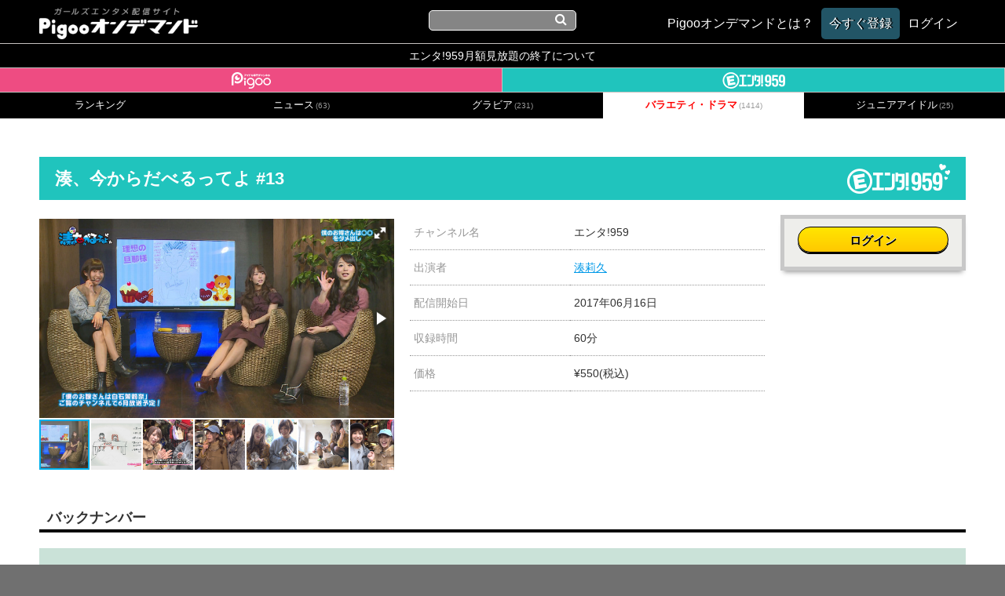

--- FILE ---
content_type: text/html; charset=UTF-8
request_url: https://ondemand.pigoo.jp/detail/28601
body_size: 50206
content:
<!DOCTYPE html>
<html>
<head>
    <!-- Google tag (gtag.js) -->
    <script async src="https://www.googletagmanager.com/gtag/js?id=G-SSXR2SG07K"></script>
    <script>
        window.dataLayer = window.dataLayer || [];
        function gtag(){dataLayer.push(arguments);}
        gtag('js', new Date());

        gtag('config', 'G-SSXR2SG07K');
    </script>
    <meta http-equiv="X-UA-Compatible" content="IE=10">
    <meta name="google-site-verification" content="wY3TtaT8Qt5M7sQof1FLnDgaV1XYzyjk-Dm-BrmW5tk"/>
    <meta http-equiv="Content-Type" content="text/html; charset=utf-8"/>
    <meta name="description"
          content="スカパー!プレミアムサービスで絶賛放送中！世界で唯一の24時間女の子専門チャンネルがお届けする、アイドル＆声優動画目白押しのオンデマンドサービス。もちろん、スカパー登録無しでも見れちゃいます！"/>
    <meta name="keywords" content="Pigoo,エンタ!959,Vシアター,アイドル,声優,グラビア,スマホ,akibaカルチャーズ劇場"/>
    <meta name="viewport" content="width=device-width, initial-scale=1.0, maximum-scale=1, user-scalable=0"/>
    <meta charset="UTF-8">

    <meta property="og:type" content="website" />
<meta property="og:site_name" content="Pigooオンデマンド" />

<meta property="og:title" content="湊、今からだべるってよ #13" />
<meta property="og:url" content="https://ondemand.pigoo.jp/detail/28601/" />
<meta property="og:image" content="https://img.pigoo.jp/upimages/img5915e81e94e5e_01_480x270_resize.jpg" />
<meta property="og:description" content="    湊が自由気ままにおしゃべりしていくトークバラエティ！今月はこれまでの未公開映像をお届けします！
" />

<meta name="twitter:card" content="summary_large_image" />

<meta name="twitter:title" content="湊、今からだべるってよ #13" />
<meta name="twitter:url" content="https://ondemand.pigoo.jp/detail/28601/" />
<meta name="twitter:image" content="https://img.pigoo.jp/upimages/img5915e81e94e5e_01_480x270_resize.jpg" />
<meta name="twitter:description" content="    湊が自由気ままにおしゃべりしていくトークバラエティ！今月はこれまでの未公開映像をお届けします！
" />
    <title>湊、今からだべるってよ #13 | Pigooオンデマンド</title>
    <script src="//platform.twitter.com/widgets.js" type="text/javascript" charset="utf-8"></script>
    <link rel="stylesheet" href="/css/app.css?ver=1718016053">
    <link rel="shortcut icon" href="/images/favicon.ico"/>
    <link rel="apple-touch-icon-precomposed" href="/images/apple-touch-icon.png"/>
    <link href='//fonts.googleapis.com/css?family=Oswald:700' rel='stylesheet' type='text/css'>
    <script type="text/javascript" src="//ajax.googleapis.com/ajax/libs/jquery/2.0.2/jquery.min.js"></script>
    <script type="text/javascript" src="//cdnjs.cloudflare.com/ajax/libs/jquery-easing/1.3/jquery.easing.min.js"></script>
    <script src="//ajax.googleapis.com/ajax/libs/jqueryui/1.10.4/jquery-ui.min.js"></script>
    <script src="//cdnjs.cloudflare.com/ajax/libs/jquery-cookie/1.4.1/jquery.cookie.js"></script>

    <script type="text/javascript" src="/old_packages/pigon/js/jquery.tipTip.js"></script>
    <link rel="stylesheet" href="/old_packages/pigon/js/tipTip.css" type="text/css" media="all"/>

    <!-- Add venobox -->
    <link rel="stylesheet" href="/old_packages/pigon/js/venobox/venobox.css" type="text/css" media="screen"/>
    <script type="text/javascript" src="/old_packages/pigon/js/venobox/venobox.min.js"></script>
    <script>
        $(document).ready(function () {
            $('.venoboxframe').venobox({
                border: '0px',
                framewidth: '480px',
                frameheight: '280px'
            });
            $('.venobox').venobox();
        });
    </script>


    <script type="text/javascript">//<![CDATA[

        $(function () {

        });
        //]]>
    </script>

    <script type="text/javascript">
        $(function () {
            var sideH = $(".sidebar").height();
            var mainH = $(".main").height();
            if (sideH >= mainH) {
                $(".main").css("height", sideH + "px");
            }
        });

        $(function () {
            $(".nav li").mouseover(function () {
                $(this).children().show();
            }).mouseout(function () {
                $(this).children(".popup").hide();
            });
        });
    </script>


    <script type="text/javascript" src="/old_packages/pigon/js/add_script.js?2023021415"></script>


    <!-- Google 構造化データ マークアップ支援ツールが生成した JSON-LD マークアップです。 -->
    <script type="application/ld+json">
         { "@context" : "http://schema.org", "@type" : "Product", "name" : "[Pigooオンデマンド]", "image" : "https://ondemand.pigoo.jp/upload/save_image/top_center.png", "brand" : { "@type" : "Brand", "logo" : "https://ondemand.pigoo.jp/images/pigoo_logo_ch.png" } }
    </script>
    

</head>
<body>


<noscript>JavaScript を有効にしてご利用下さい。</noscript>


<section class="wrap wrap_shadow">
    <header>
    <h1>
        <a href="/">
            <img title="Pigooオンデマンド" alt="Pigooオンデマンド"
                 src="/images/logo.png">
        </a>
    </h1>
    <div class="global_search_wrap">
        <form name="search_form" id="global_search" method="get" action="/products">
            <input name="s" type="text" value="">
            <i class="fa fa-search"></i>
        </form>
    </div>
    <ul class="text_navi">
        <li><a href="/page/tutorial"><span>Pigooオンデマンドとは？</span></a></li>

                    <li class="header_trial"><a href="/register"><span>今すぐ登録</span></a></li>
            <li>
                <a class="login" href="/login">
                    <span>ログイン</span>
                </a>
            </li>
            </ul>
    <ul class="icon_navi">
        <li class="openText"><i class="fa fa-cog"></i></li>
        <li class="openSearch"><i class="fa fa-search"></i></li>
    </ul>
</header>
<div class="announce_spacer"></div>
<div class="spacer"></div>

    <div id="contents">
        <a target="_blank" href="/page/informations_240401" class="ent_end_info">エンタ!959月額見放題の終了について</a>
<ul class="nav">
    <li class="pigoo">
        <a href="/products?category_id=2&channel_id=1">
            <img alt="Pigoo" title="Pigoo" src="/images/pigoologo_white.png"/>
        </a>
    </li>

    <li class="ent">
        <a href="/products?category_id=15&channel_id=2">
            <img alt="エンタ!959" title="エンタ!959" src="/images/entlogo_white.png"/>
        </a>
    </li>
</ul><!--.nav-->
        <div class="main">
                <ul class="category category_navs">
        
                            
                            <li >
                    <a href="/rankings?channel_id=2">ランキング<span></span></a>
                </li>
                
                            <li >
                    <a href="/products?category_id=13&channel_id=2">
                        ニュース<span>(63)</span>
                    </a>
                </li>
                    
                            <li >
                    <a href="/products?category_id=14&channel_id=2">
                        グラビア<span>(231)</span>
                    </a>
                </li>
                    
                            <li class="now">
                    <a href="/products?category_id=15&channel_id=2">
                        バラエティ・ドラマ<span>(1414)</span>
                    </a>
                </li>
                    
                            
                            
                            <li >
                    <a href="/products?category_id=18&channel_id=2">
                        ジュニアアイドル<span>(25)</span>
                    </a>
                </li>
                        </ul>

<section class="category_tab_sphone_wrap">

                                                                                                                                                                        <div class="now">
                        <a href="/products?category_id=15&channel_id=2">
                            バラエティ・ドラマ
                            <span>(1414)</span>
                        </a>
                    </div>
                                                                                                                        
        <div class="category_dropdown">
            <img src="/old_packages/pigon/img/tri_cat.png" alt="">
        </div>

        <ul class="category_sphone">
                                                                                    <li >
                        <a href="/rankings?channel_id=2">
                            ランキング
                            <span></span>
                        </a>
                    </li>
                                                        <li >
                        <a href="/products?category_id=13&channel_id=2">
                            ニュース
                            <span>(63)</span>
                        </a>
                    </li>
                                                                <li >
                        <a href="/products?category_id=14&channel_id=2">
                            グラビア
                            <span>(231)</span>
                        </a>
                    </li>
                                                                <li class="now">
                        <a href="/products?category_id=15&channel_id=2">
                            バラエティ・ドラマ
                            <span>(1414)</span>
                        </a>
                    </li>
                                                                                                                                        <li >
                        <a href="/products?category_id=18&channel_id=2">
                            ジュニアアイドル
                            <span>(25)</span>
                        </a>
                    </li>
                                    </ul>
    </section>
    <section class="main_contents">
        <style>
            /*#play_container_play-TopBar-Logo {
                display: none;
            }*/
        </style>
        
        
        <link href="/js/video-js.css" rel="stylesheet" />
        <script src="/js/video.min.js"></script>
        <script src="/js/videojs-http-streaming.min.js"></script>
        <script src="/js/videojs-http-source-selector.min.js"></script>
        <script src="/js/videojs-contrib-quality-levels.min.js"></script>

        <link href="/js/fotorama/fotorama.css" rel="stylesheet">
        <script src="/js/fotorama/fotorama.js"></script>
        <article class="player_wrap">
            <div class="player_area">
                
                
                            </div>
        </article>


        <script type="text/javascript">
            $(function () {
                $('.info_bitrateChange').click(function () {
                    return false;
                });
            });
        </script>


        <div class="main_contents_title">
            <h1 class="ent  bgright">湊、今からだべるってよ #13</h1>
        </div>

        <div class="single">
            <div class="singleWrap">
                <div class="detail">
                    <div class="digest">
                        <ul data-nav="thumbs" data-allowfullscreen="true" class="fotorama detail_imagelist"
                            data-width="100%" data-ratio="16/9" data-max-width="100%" id="thumbnail">
                                                                                                <img src="https://img.pigoo.jp/upimages/img5915e81e94e5e_01_800x450_crop.jpg"/>
                                                                    <img src="https://img.pigoo.jp/upimages/img5915e81e94e5e_02_800x450_crop.jpg"/>
                                                                    <img src="https://img.pigoo.jp/upimages/img5915e81e94e5e_03_800x450_crop.jpg"/>
                                                                    <img src="https://img.pigoo.jp/upimages/img5915e81e94e5e_04_800x450_crop.jpg"/>
                                                                    <img src="https://img.pigoo.jp/upimages/img5915e81e94e5e_05_800x450_crop.jpg"/>
                                                                    <img src="https://img.pigoo.jp/upimages/img5915e81e94e5e_06_800x450_crop.jpg"/>
                                                                    <img src="https://img.pigoo.jp/upimages/img5915e81e94e5e_07_800x450_crop.jpg"/>
                                                                    <img src="https://img.pigoo.jp/upimages/img5915e81e94e5e_08_800x450_crop.jpg"/>
                                                                    <img src="https://img.pigoo.jp/upimages/img5915e81e94e5e_09_800x450_crop.jpg"/>
                                                                    <img src="https://img.pigoo.jp/upimages/img5915e81e94e5e_10_800x450_crop.jpg"/>
                                                                                    </ul>
                    </div><!--.digest-->

                    <div class="table">
                        <table>
                            <tbody>
                            <tr>
                                <th>チャンネル名</th>
                                <td>
                                                                            エンタ!959
                                                                    </td>
                            </tr>

                                                            <tr>
                                    <th>出演者</th>
                                    <td>
                                                                                    <a href="/actor/湊莉久">湊莉久</a>
                                                                            </td>
                                </tr>
                                                                                        <tr>
                                    <th>配信開始日</th>
                                    <td>
                                        2017年06月16日
                                    </td>
                                </tr>
                                                                                    <tr>
                                <th>収録時間</th>
                                <td>60分</td>
                            </tr>

                                                            <tr>
                                    <th>価格</th>
                                    <td>
                                        ¥550(税込)
                                    </td>
                                </tr>
                                                        </tbody>
                        </table>

                    </div><!--.table-->

                    <div class="payment_detail">
                                                    <div class="buy_button_ab">
                                <div class="buy" id="ifmonthly">
                                    <a href="/login" class="btn">ログイン</a>
                                </div>
                            </div>
                        
                    </div><!--.payment_detail-->
                </div><!--.detail-->


                <div class="remodal ondemand_remodal" data-remodal-id="ppv_purchase_select">
                    <button data-remodal-action="close" class="remodal-close"></button>
                    <h1>購入方法を選択してください</h1>
                    <p class="purchase_modal">
                                                    <a href="/purchase/28601/1"
                               class="purchase_btn">クレジットカード</a>
                                                    <a href="/purchase/28601/2"
                               class="purchase_btn">ドコモケータイ払い</a>
                                                    <a href="/purchase/28601/3"
                               class="purchase_btn">AUかんたん決済</a>
                                                    <a href="/purchase/28601/4"
                               class="purchase_btn">ソフトバンクまとめて支払い</a>
                                                    <a href="/purchase/28601/5"
                               class="purchase_btn">C-CHECK(電子マネー)</a>
                                            </p>
                    <br>
                    
                </video>


                <div class="information">
                    <div class="main_contents_title">
                        <h3>番組内容</h3>
                    </div>
                    <p>
                        湊が自由気ままにおしゃべりしていくトークバラエティ！今月はこれまでの未公開映像をお届けします！
                    </p>

                    <div class="main_contents_title">
                        <h3><!--★サブタイトル★-->今回の内容</h3>
                    </div>
                    <p>
                        湊が自由気ままにおしゃべりしていくトークバラエティ！今月はこれまでの未公開映像をお届けします！湊のダメ出し反省会・桃さんぽで帽子コーディネートなど。
                    </p>

                </div><!--.information-->

            </video><!--.singleWrap-->

        </div><!--.single-->
                    <div class="main_contents_title">
                <h3>バックナンバー</h3>
            </div>
            <div class="product_lists_v4 clearfix ent">
                <ul class="clearfix backnumber lists">
                                                                    <li>
                            <a href="/detail/29965" original_url="/detail/29965">
                <span class="ppv">単品販売</span>
    
    <div class="product_img_wrap">
                                    <img
                    src="https://img.pigoo.jp/upimages/img5abf0f336abbd_01_480x270_resize.jpg"
                    alt="湊、今からだべるってよ #24">
                    
    </div>
    <div class="product_lists_v4_text">
        <h3 class="title">
            湊、今からだべるってよ #24
        </h3>
                    <p class="actors">
                出演：
                            </p>
                <p class="description">
            湊莉久が自由気ままにおしゃべりしていくトークバラエティ！今月は夏目花実をゲストに迎え湊莉久AV引退慰安旅行！はなみなと鎌倉ロケでお届け！
        </p>
    </div>
</a>
                        </li>
                                                                    <li>
                            <a href="/detail/29851" original_url="/detail/29851">
                <span class="ppv">単品販売</span>
    
    <div class="product_img_wrap">
                                    <img
                    src="https://img.pigoo.jp/upimages/img5aa9fe43cee0b_01_480x270_resize.jpg"
                    alt="湊、今からだべるってよ #23">
                    
    </div>
    <div class="product_lists_v4_text">
        <h3 class="title">
            湊、今からだべるってよ #23
        </h3>
                    <p class="actors">
                出演：
                                    <span class="actor"
                          data-searchurl="/actor/湊莉久">湊莉久 </span>
                            </p>
                <p class="description">
            湊莉久が自由気ままにおしゃべりしていくトークバラエティ！今月は未公開映像を放送します！
        </p>
    </div>
</a>
                        </li>
                                                                    <li>
                            <a href="/detail/29703" original_url="/detail/29703">
                <span class="ppv">単品販売</span>
    
    <div class="product_img_wrap">
                                    <img
                    src="https://img.pigoo.jp/upimages/img5a7dab46282c2_01_480x270_resize.jpg"
                    alt="湊、今からだべるってよ #22">
                    
    </div>
    <div class="product_lists_v4_text">
        <h3 class="title">
            湊、今からだべるってよ #22
        </h3>
                    <p class="actors">
                出演：
                                    <span class="actor"
                          data-searchurl="/actor/希島あいり">希島あいり </span>
                                    <span class="actor"
                          data-searchurl="/actor/湊莉久">湊莉久 </span>
                                    <span class="actor"
                          data-searchurl="/actor/あべみかこ">あべみかこ </span>
                                    <span class="actor"
                          data-searchurl="/actor/栄川乃亜">栄川乃亜 </span>
                            </p>
                <p class="description">
            湊莉久が自由気ままにおしゃべりしていくトークバラエティ！今月は新宿ロフトプラスワンより愉快なゲストとだべりまくり！
        </p>
    </div>
</a>
                        </li>
                                                                    <li>
                            <a href="/detail/29587" original_url="/detail/29587">
                <span class="ppv">単品販売</span>
    
    <div class="product_img_wrap">
                                    <img
                    src="https://img.pigoo.jp/upimages/img5a47394d4879f_01_480x270_resize.jpg"
                    alt="湊、今からだべるってよ #21">
                    
    </div>
    <div class="product_lists_v4_text">
        <h3 class="title">
            湊、今からだべるってよ #21
        </h3>
                    <p class="actors">
                出演：
                                    <span class="actor"
                          data-searchurl="/actor/神咲詩織">神咲詩織 </span>
                                    <span class="actor"
                          data-searchurl="/actor/古川いおり">古川いおり </span>
                                    <span class="actor"
                          data-searchurl="/actor/市川まさみ">市川まさみ </span>
                                    <span class="actor"
                          data-searchurl="/actor/湊莉久">湊莉久 </span>
                            </p>
                <p class="description">
            湊莉久が自由気ままにおしゃべりしていくトークバラエティ！今月はゲストに飲み友達・神咲詩織＆古川いおり＆市川まさみが登場！年末忘年会後編をお届け！
        </p>
    </div>
</a>
                        </li>
                                                                    <li>
                            <a href="/detail/29497" original_url="/detail/29497">
                <span class="ppv">単品販売</span>
    
    <div class="product_img_wrap">
                                    <img
                    src="https://img.pigoo.jp/upimages/img5a215089dab48_01_480x270_resize.jpg"
                    alt="湊、今からだべるってよ #20">
                    
    </div>
    <div class="product_lists_v4_text">
        <h3 class="title">
            湊、今からだべるってよ #20
        </h3>
                    <p class="actors">
                出演：
                                    <span class="actor"
                          data-searchurl="/actor/神咲詩織">神咲詩織 </span>
                                    <span class="actor"
                          data-searchurl="/actor/古川いおり">古川いおり </span>
                                    <span class="actor"
                          data-searchurl="/actor/市川まさみ">市川まさみ </span>
                                    <span class="actor"
                          data-searchurl="/actor/湊莉久">湊莉久 </span>
                            </p>
                <p class="description">
            湊莉久が自由気ままにおしゃべりしていくトークバラエティ！今月はゲストに飲み友達・神咲詩織＆古川いおり＆市川まさみが登場！
        </p>
    </div>
</a>
                        </li>
                                                                    <li>
                            <a href="/detail/29349" original_url="/detail/29349">
                <span class="ppv">単品販売</span>
    
    <div class="product_img_wrap">
                                    <img
                    src="https://img.pigoo.jp/upimages/img59e345d0d7b32_01_480x270_resize.jpg"
                    alt="湊、今からだべるってよ #19">
                    
    </div>
    <div class="product_lists_v4_text">
        <h3 class="title">
            湊、今からだべるってよ #19
        </h3>
                    <p class="actors">
                出演：
                                    <span class="actor"
                          data-searchurl="/actor/小島みなみ">小島みなみ </span>
                                    <span class="actor"
                          data-searchurl="/actor/湊莉久">湊莉久 </span>
                                    <span class="actor"
                          data-searchurl="/actor/初川みなみ">初川みなみ </span>
                            </p>
                <p class="description">
            湊莉久が自由気ままにおしゃべりしていくトークバラエティ！今月はゲストにWみなみの2人、小島みなみ＆初川みなみを迎え公開収録でお届けします！
        </p>
    </div>
</a>
                        </li>
                                                                    <li>
                            <a href="/detail/29262" original_url="/detail/29262">
                <span class="ppv">単品販売</span>
    
    <div class="product_img_wrap">
                                    <img
                    src="https://img.pigoo.jp/upimages/img59d78b32160bb_01_480x270_resize.jpg"
                    alt="湊、今からだべるってよ #18">
                    
    </div>
    <div class="product_lists_v4_text">
        <h3 class="title">
            湊、今からだべるってよ #18
        </h3>
                    <p class="actors">
                出演：
                                    <span class="actor"
                          data-searchurl="/actor/阿部乃みく">阿部乃みく </span>
                                    <span class="actor"
                          data-searchurl="/actor/湊莉久">湊莉久 </span>
                            </p>
                <p class="description">
            湊莉久が自由気ままにおしゃべりしていくトークバラエティ！今月はゲストに阿部乃みくが登場！
        </p>
    </div>
</a>
                        </li>
                                                                    <li>
                            <a href="/detail/29148" original_url="/detail/29148">
                <span class="ppv">単品販売</span>
    
    <div class="product_img_wrap">
                                    <img
                    src="https://img.pigoo.jp/upimages/img59b000932beee_01_480x270_resize.jpg"
                    alt="湊、今からだべるってよ #17">
                    
    </div>
    <div class="product_lists_v4_text">
        <h3 class="title">
            湊、今からだべるってよ #17
        </h3>
                    <p class="actors">
                出演：
                                    <span class="actor"
                          data-searchurl="/actor/湊莉久">湊莉久 </span>
                                    <span class="actor"
                          data-searchurl="/actor/夏目花実">夏目花実 </span>
                            </p>
                <p class="description">
            湊莉久が自由気ままにおしゃべりしていくトークバラエティ！今月は2度目の登場になる夏目花実をゲストにパラグライダー体験！
        </p>
    </div>
</a>
                        </li>
                                                                    <li>
                            <a href="/detail/29030" original_url="/detail/29030">
                <span class="ppv">単品販売</span>
    
    <div class="product_img_wrap">
                                    <img
                    src="https://img.pigoo.jp/upimages/img59902afd41ec0_01_480x270_resize.jpg"
                    alt="湊、今からだべるってよ #16">
                    
    </div>
    <div class="product_lists_v4_text">
        <h3 class="title">
            湊、今からだべるってよ #16
        </h3>
                    <p class="actors">
                出演：
                                    <span class="actor"
                          data-searchurl="/actor/湊莉久">湊莉久 </span>
                            </p>
                <p class="description">
            湊が自由気ままにおしゃべりしていくトークバラエティ！
        </p>
    </div>
</a>
                        </li>
                                                                    <li>
                            <a href="/detail/28880" original_url="/detail/28880">
                <span class="ppv">単品販売</span>
    
    <div class="product_img_wrap">
                                    <img
                    src="https://img.pigoo.jp/upimages/img596c3f12baa6b_01_480x270_resize.jpg"
                    alt="湊、今からだべるってよ #15">
                    
    </div>
    <div class="product_lists_v4_text">
        <h3 class="title">
            湊、今からだべるってよ #15
        </h3>
                    <p class="actors">
                出演：
                                    <span class="actor"
                          data-searchurl="/actor/神咲詩織">神咲詩織 </span>
                                    <span class="actor"
                          data-searchurl="/actor/市川まさみ">市川まさみ </span>
                                    <span class="actor"
                          data-searchurl="/actor/湊莉久">湊莉久 </span>
                            </p>
                <p class="description">
            湊が自由気ままにおしゃべりしていくトークバラエティ！今月はゲストに神咲詩織＆市川まさみを招き公開収録でお届け！
        </p>
    </div>
</a>
                        </li>
                                                                    <li>
                            <a href="/detail/28759" original_url="/detail/28759">
                <span class="ppv">単品販売</span>
    
    <div class="product_img_wrap">
                                    <img
                    src="https://img.pigoo.jp/upimages/img594188e7c89af_02_480x270_resize.jpg"
                    alt="湊、今からだべるってよ #14">
                    
    </div>
    <div class="product_lists_v4_text">
        <h3 class="title">
            湊、今からだべるってよ #14
        </h3>
                    <p class="actors">
                出演：
                                    <span class="actor"
                          data-searchurl="/actor/JULIA">JULIA </span>
                                    <span class="actor"
                          data-searchurl="/actor/湊莉久">湊莉久 </span>
                            </p>
                <p class="description">
            湊が自由気ままにおしゃべりしていくトークバラエティ！今月は猫好きアイドルJULIAを招いて動物カフェ巡り！
        </p>
    </div>
</a>
                        </li>
                                                                    <li>
                            <a href="/detail/28484" original_url="/detail/28484">
                <span class="ppv">単品販売</span>
    
    <div class="product_img_wrap">
                                    <img
                    src="https://img.pigoo.jp/upimages/img58f09547ccd97_01_480x270_resize.jpg"
                    alt="湊、今からだべるってよ #12">
                    
    </div>
    <div class="product_lists_v4_text">
        <h3 class="title">
            湊、今からだべるってよ #12
        </h3>
                    <p class="actors">
                出演：
                                    <span class="actor"
                          data-searchurl="/actor/湊莉久">湊莉久 </span>
                                    <span class="actor"
                          data-searchurl="/actor/桃乃木かな">桃乃木かな </span>
                            </p>
                <p class="description">
            湊が自由気ままにおしゃべりしていくトークバラエティ！今月はゲスト桃乃木かなを招き、桃さんぽロケでだべるってよ！
        </p>
    </div>
</a>
                        </li>
                                                                    <li>
                            <a href="/detail/28387" original_url="/detail/28387">
                <span class="ppv">単品販売</span>
    
    <div class="product_img_wrap">
                                    <img
                    src="https://img.pigoo.jp/upimages/img58c69ddc6a992_01_480x270_resize.jpg"
                    alt="湊、今からだべるってよ #11">
                    
    </div>
    <div class="product_lists_v4_text">
        <h3 class="title">
            湊、今からだべるってよ #11
        </h3>
                    <p class="actors">
                出演：
                                    <span class="actor"
                          data-searchurl="/actor/白石茉莉奈">白石茉莉奈 </span>
                                    <span class="actor"
                          data-searchurl="/actor/湊莉久">湊莉久 </span>
                                    <span class="actor"
                          data-searchurl="/actor/三上悠亜">三上悠亜 </span>
                            </p>
                <p class="description">
            湊が自由気ままにおしゃべりしていくトークバラエティ！今月はゲストに白石茉莉奈＆三上悠亜を招きバレンタインだべり。
        </p>
    </div>
</a>
                        </li>
                                                                    <li>
                            <a href="/detail/28270" original_url="/detail/28270">
                <span class="ppv">単品販売</span>
    
    <div class="product_img_wrap">
                                    <img
                    src="https://img.pigoo.jp/upimages/img588ce8bde0886_01_480x270_resize.jpg"
                    alt="湊、今からだべるってよ #10">
                    
    </div>
    <div class="product_lists_v4_text">
        <h3 class="title">
            湊、今からだべるってよ #10
        </h3>
                    <p class="actors">
                出演：
                                    <span class="actor"
                          data-searchurl="/actor/湊莉久">湊莉久 </span>
                            </p>
                <p class="description">
            湊が自由気ままにおしゃべりしていくトークバラエティ！今月は「湊、今から歌うってよ」と題しカラオケ対決していきます！
        </p>
    </div>
</a>
                        </li>
                                                                    <li>
                            <a href="/detail/28116" original_url="/detail/28116">
                <span class="ppv">単品販売</span>
    
    <div class="product_img_wrap">
                                    <img
                    src="https://img.pigoo.jp/upimages/img5878c96995dc8_01_480x270_resize.jpg"
                    alt="湊、今からだべるってよ #9">
                    
    </div>
    <div class="product_lists_v4_text">
        <h3 class="title">
            湊、今からだべるってよ #9
        </h3>
                    <p class="actors">
                出演：
                                    <span class="actor"
                          data-searchurl="/actor/川上奈々美">川上奈々美 </span>
                                    <span class="actor"
                          data-searchurl="/actor/湊莉久">湊莉久 </span>
                                    <span class="actor"
                          data-searchurl="/actor/橋本ありな">橋本ありな </span>
                                    <span class="actor"
                          data-searchurl="/actor/戸田真琴">戸田真琴 </span>
                            </p>
                <p class="description">
            今月はゲストに川上奈々美・橋本ありな・戸田真琴が登場！カラオケBOXで新年会！、そしてコスプレで英語禁止ボーリング！罰ゲームで白鳥の湖を踊るのは？！
        </p>
    </div>
</a>
                        </li>
                                                                    <li>
                            <a href="/detail/28021" original_url="/detail/28021">
                <span class="ppv">単品販売</span>
    
    <div class="product_img_wrap">
                                    <img
                    src="https://img.pigoo.jp/upimages/img582ab3dae2db0_01_480x270_resize.jpg"
                    alt="湊、今からだべるってよ #8">
                    
    </div>
    <div class="product_lists_v4_text">
        <h3 class="title">
            湊、今からだべるってよ #8
        </h3>
                    <p class="actors">
                出演：
                                    <span class="actor"
                          data-searchurl="/actor/辻本杏">辻本杏 </span>
                                    <span class="actor"
                          data-searchurl="/actor/湊莉久">湊莉久 </span>
                                    <span class="actor"
                          data-searchurl="/actor/吉澤夕貴">吉澤夕貴 </span>
                            </p>
                <p class="description">
            湊が自由気ままにおしゃべりしていくトークバラエティ！今月はゲストに吉澤夕貴＆辻本杏を招きクリスマスだべり。
        </p>
    </div>
</a>
                        </li>
                                                                    <li>
                            <a href="/detail/27898" original_url="/detail/27898">
                <span class="ppv">単品販売</span>
    
    <div class="product_img_wrap">
                                    <img
                    src="https://img.pigoo.jp/upimages/img58297fef1ad1e_01_480x270_resize.jpg"
                    alt="湊、今からだべるってよ #7">
                    
    </div>
    <div class="product_lists_v4_text">
        <h3 class="title">
            湊、今からだべるってよ #7
        </h3>
                    <p class="actors">
                出演：
                                    <span class="actor"
                          data-searchurl="/actor/古川いおり">古川いおり </span>
                                    <span class="actor"
                          data-searchurl="/actor/湊莉久">湊莉久 </span>
                            </p>
                <p class="description">
            今月は古川いおりをゲストに芸術の秋特集「トリックアート体験」！トリックアートで芸術的な写真をいっぱい撮ってきました！
        </p>
    </div>
</a>
                        </li>
                                                                    <li>
                            <a href="/detail/27596" original_url="/detail/27596">
                <span class="ppv">単品販売</span>
    
    <div class="product_img_wrap">
                                    <img
                    src="https://img.pigoo.jp/upimages/img57fb4dd2edda3_01_480x270_resize.jpg"
                    alt="湊、今からだべるってよ #6">
                    
    </div>
    <div class="product_lists_v4_text">
        <h3 class="title">
            湊、今からだべるってよ #6
        </h3>
                    <p class="actors">
                出演：
                                    <span class="actor"
                          data-searchurl="/actor/古川いおり">古川いおり </span>
                                    <span class="actor"
                          data-searchurl="/actor/湊莉久">湊莉久 </span>
                            </p>
                <p class="description">
            湊莉久が自由気ままにおしゃべりしていくトークバラエティ。
        </p>
    </div>
</a>
                        </li>
                                                                    <li>
                            <a href="/detail/27476" original_url="/detail/27476">
                <span class="ppv">単品販売</span>
    
    <div class="product_img_wrap">
                                    <img
                    src="https://img.pigoo.jp/upimages/img57c30294846c6_01_480x270_resize.jpg"
                    alt="湊、今からだべるってよ #5">
                    
    </div>
    <div class="product_lists_v4_text">
        <h3 class="title">
            湊、今からだべるってよ #5
        </h3>
                    <p class="actors">
                出演：
                                    <span class="actor"
                          data-searchurl="/actor/紗倉まな">紗倉まな </span>
                                    <span class="actor"
                          data-searchurl="/actor/蓮実クレア">蓮実クレア </span>
                                    <span class="actor"
                          data-searchurl="/actor/湊莉久">湊莉久 </span>
                                    <span class="actor"
                          data-searchurl="/actor/葵あかね">葵あかね </span>
                            </p>
                <p class="description">
            湊莉久が自由気ままにおしゃべりしていくトークバラエティ。今月は未公開カットをO.A！ゲスト蓮実クレアを招いてバンジージャンプに挑戦！
        </p>
    </div>
</a>
                        </li>
                                                                    <li>
                            <a href="/detail/27346" original_url="/detail/27346">
                <span class="ppv">単品販売</span>
    
    <div class="product_img_wrap">
                                    <img
                    src="https://img.pigoo.jp/upimages/img57ab607766d3f_01_480x270_resize.jpg"
                    alt="湊、今からだべるってよ #4">
                    
    </div>
    <div class="product_lists_v4_text">
        <h3 class="title">
            湊、今からだべるってよ #4
        </h3>
                    <p class="actors">
                出演：
                                    <span class="actor"
                          data-searchurl="/actor/紗倉まな">紗倉まな </span>
                                    <span class="actor"
                          data-searchurl="/actor/湊莉久">湊莉久 </span>
                                    <span class="actor"
                          data-searchurl="/actor/あかね葵">あかね葵 </span>
                            </p>
                <p class="description">
            湊が自由気ままにおしゃべりしていくトークバラエティ！今月はゲストにまなてぃーこと紗倉まなを迎え、浴衣でだべっていきます。
        </p>
    </div>
</a>
                        </li>
                                                                    <li>
                            <a href="/detail/27250" original_url="/detail/27250">
                <span class="ppv">単品販売</span>
    
    <div class="product_img_wrap">
                                    <img
                    src="https://img.pigoo.jp/upimages/img5783ad3b72a5d_01_480x270_resize.jpg"
                    alt="湊、今からだべるってよ #3">
                    
    </div>
    <div class="product_lists_v4_text">
        <h3 class="title">
            湊、今からだべるってよ #3
        </h3>
                    <p class="actors">
                出演：
                                    <span class="actor"
                          data-searchurl="/actor/湊莉久">湊莉久 </span>
                                    <span class="actor"
                          data-searchurl="/actor/夏目花実">夏目花実 </span>
                            </p>
                <p class="description">
            湊莉久が自由気ままにおしゃべりしていくトークバラエティ。今月は初の公開収録、ゲストに夏目花実を迎えハイテンションでお届けします！
        </p>
    </div>
</a>
                        </li>
                                                                    <li>
                            <a href="/detail/27108" original_url="/detail/27108">
                <span class="ppv">単品販売</span>
    
    <div class="product_img_wrap">
                                    <img
                    src="https://img.pigoo.jp/upimages/img57446ada4e70a_01_480x270_resize.jpg"
                    alt="湊、今からだべるってよ #2">
                    
    </div>
    <div class="product_lists_v4_text">
        <h3 class="title">
            湊、今からだべるってよ #2
        </h3>
                    <p class="actors">
                出演：
                                    <span class="actor"
                          data-searchurl="/actor/湊莉久">湊莉久 </span>
                                    <span class="actor"
                          data-searchurl="/actor/天津慶亮">天津慶亮 </span>
                            </p>
                <p class="description">
            湊が自由気ままにおしゃべりしていくトークバラエティ！今月はゲストにカメラマン天津慶亮氏を招き賑やかにお届けします！
        </p>
    </div>
</a>
                        </li>
                                                                    <li>
                            <a href="/detail/26907" original_url="/detail/26907">
                <span class="ppv">単品販売</span>
    
    <div class="product_img_wrap">
                                    <img
                    src="https://img.pigoo.jp/upimages/img5735c08705fcf_01_480x270_resize.jpg"
                    alt="湊、今からだべるってよ #1">
                    
    </div>
    <div class="product_lists_v4_text">
        <h3 class="title">
            湊、今からだべるってよ #1
        </h3>
                    <p class="actors">
                出演：
                                    <span class="actor"
                          data-searchurl="/actor/湊莉久">湊莉久 </span>
                            </p>
                <p class="description">
            かすみレディオの遺志を受け継ぐ新番組がスタート！MCに初代かすみ果穂大好きアイドルNo.1に輝いた湊莉久。湊が自由気ままにおしゃべりしていくトークバラエティ。
        </p>
    </div>
</a>
                        </li>
                                    </ul>
            </div>
        

    </section>

    <script type="text/javascript" src="/player_generator?product_id=28601&amp;token=RRsUbzy5FUiN9PpgPujB&amp;1768597428"></script>
        </div><!--.main-->

    </div><!--#contents-->

    <!--PigooFooterStart-->
<link rel="stylesheet" href="//pigoo.jp/js/globalfooter/global_footer.css" type="text/css" media="screen"/>
<div id="global_footer">
    <div id="global_footer_nav">
        <div class="contents">
            <div id="footer_sub">
                <a href="http://pigoo.jp/pages/company">会社概要</a> |
                <a href="https://id.pigoo.jp/contacts/ondemand">お問い合わせ</a> |
                <a href="/page/privacy">プライバシーポリシー</a> |
                <a href="/page/terms">特定商取引に関する法律に基づく表記</a> |
                <a href="/page/question">よくある質問</a>
            </div>
        </div>
    </div>
</div>
<!--PigooFooterEnd-->

</section>
<link rel="stylesheet" type="text/css" href="https://cdnjs.cloudflare.com/ajax/libs/remodal/1.0.5/remodal.min.css">
<link rel="stylesheet" type="text/css" href="https://cdnjs.cloudflare.com/ajax/libs/remodal/1.0.5/remodal-default-theme.min.css">
<script type="text/javascript" src="https://cdnjs.cloudflare.com/ajax/libs/remodal/1.0.5/remodal.min.js"></script>
</body>
</html>
